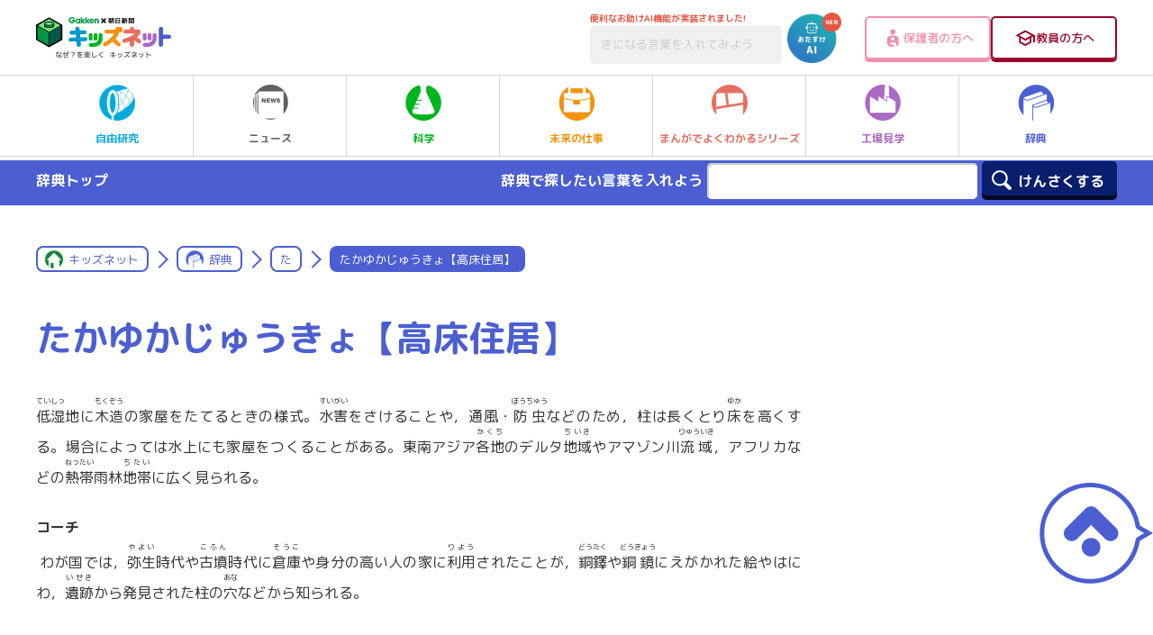

--- FILE ---
content_type: text/html; charset=utf-8
request_url: https://www.google.com/recaptcha/api2/aframe
body_size: -83
content:
<!DOCTYPE HTML><html><head><meta http-equiv="content-type" content="text/html; charset=UTF-8"></head><body><script nonce="7QM3P9NqZTLENjtVNWALDA">/** Anti-fraud and anti-abuse applications only. See google.com/recaptcha */ try{var clients={'sodar':'https://pagead2.googlesyndication.com/pagead/sodar?'};window.addEventListener("message",function(a){try{if(a.source===window.parent){var b=JSON.parse(a.data);var c=clients[b['id']];if(c){var d=document.createElement('img');d.src=c+b['params']+'&rc='+(localStorage.getItem("rc::a")?sessionStorage.getItem("rc::b"):"");window.document.body.appendChild(d);sessionStorage.setItem("rc::e",parseInt(sessionStorage.getItem("rc::e")||0)+1);localStorage.setItem("rc::h",'1768901125230');}}}catch(b){}});window.parent.postMessage("_grecaptcha_ready", "*");}catch(b){}</script></body></html>

--- FILE ---
content_type: text/css
request_url: https://kids.gakken.co.jp/wp-content/themes/gakken/assets/css/style_sp.css
body_size: 9042
content:
@charset "utf-8";
.pc_only, .tb_only, .pctb_only, .sp_none {
  display: none !important;
}

.inner, .inner_sp {
  width: 100%;
  padding-left: 25px;
  padding-right: 25px;
}
.inner.inner--feature {
  padding: 20px 25px 0px;
}

.sp_inner_wide {
  width: 110%;
  width: -webkit-calc(100% + 50px);
  width: calc(100% + 50px);
  margin-left: -25px;
  margin-right: -25px;
}

.inner .inner {
  padding: 0;
}

.color_bg.color_bgin {
  padding: 40px 25px;
}


/*______________________________________________________________________________________
^^^^^^^^^^^^^^^^^^^^^^^^^^^^^^
カテゴリ
______________________________
^^^^^^^^^^^^^^^^^^^^^^^^^^^^*/


/*++++++++++++++++++++++++++++
jiyuu_area
++++++++++++++++++++++++++++*/

table:not(.calendar_block) td, table:not(.calendar_block) tr+tr {
  border-color: #20a0dc;
}


/*++++++++++++++++++++++++++++
kagaku_area
++++++++++++++++++++++++++++*/

.kagaku_area table:not(.calendar_block) td, .kagaku_area table:not(.calendar_block) tr+tr {
  border-color: #00b41e;
}


/*++++++++++++++++++++++++++++
shinro_area
++++++++++++++++++++++++++++*/

.shinro_area table:not(.calendar_block) td, .shinro_area table:not(.calendar_block) tr+tr {
  border-color: #f5910a;
}


/*++++++++++++++++++++++++++++
himitsu_area
++++++++++++++++++++++++++++*/

.himitsu_area table:not(.calendar_block) td, .himitsu_area table:not(.calendar_block) tr+tr {
  border-color: #e66e5f;
}

.himitsu_area .slider_himitsu.slick-slider {
    margin-left: -25px;
    margin-right: -25px;
}

.slider_himitsu.slick-slider .slick-slide p {
height : 130vw;
height : -webkit-calc(110vw + 40px);
height : calc(110vw + 40px);
}
.himitsu_area .slider_himitsu.slick-slider .slick-slide img {
    max-width: 90%;
    max-width: -webkit-calc(100% - 90px);
    max-width: calc(100% - 90px);
    max-height: 110vw;
}

/*++++++++++++++++++++++++++++
factory_area
++++++++++++++++++++++++++++*/

.factory_area table:not(.calendar_block) td, .factory_area table:not(.calendar_block) tr+tr {
  border-color: #aa69c3;
}


/*++++++++++++++++++++++++++++
jiten_area
++++++++++++++++++++++++++++*/

.jiten_area table:not(.calendar_block) td, .jiten_area table:not(.calendar_block) tr+tr {
  border-color: #4b5fd2;
}


/*++++++++++++++++++++++++++++
parents_area
++++++++++++++++++++++++++++*/

.parents_area table:not(.calendar_block) td, .parents_area table:not(.calendar_block) tr+tr {
  border-color: #f091aa;
}


/***************************************************************************************
------------------------------
パーツ
------------------------------
*****************************/


/*______________________________________________________________________________________
^^^^^^^^^^^^^^^^^^^^^^^^^^^^^^
txt
______________________________
^^^^^^^^^^^^^^^^^^^^^^^^^^^^*/

.tal_sp {
  text-align: left
}

.con_lead {
  text-align: left;
  font-size: 1.6rem;
}
.cat_lead {
  text-align: justify
}


/*++++++++++++++++++++++++++++
page_lead
++++++++++++++++++++++++++++*/

.page_lead {
  font-size: 1.6rem;
  margin-bottom: 50px;
}

.page_lead02 {
  margin-top: -20px;
}

.page_lead p {
  text-align: justify;
}


/*++++++++++++++++++++++++++++
リンク
++++++++++++++++++++++++++++*/

.col_04.anchor_link .col_in {
  width: 50%;
  padding-right: 2px;
  padding-bottom: 4px;
  margin-top: 0
}

.col_04.anchor_link .col_in:nth-child(2n) {
  padding-left: 2px;
}

.col_04 .col_in {
  margin-right: 0;
}

.anchor_link {
  margin-bottom: 80px;
}

.anchor_link.btn a {
  font-size: 2.4rem;
  padding: 8px 3px;
}

.anchor_link.btn a:after {
  margin-top: -3px;
  margin-left: 5px;
}

.col_sp_03.anchor_link .col_in {
  margin-top: 0;
  width: 32%;
  padding: 0;
}

.col_sp_03.anchor_link {
  justify-content: space-between;
}


/*______________________________________________________________________________________
^^^^^^^^^^^^^^^^^^^^^^^^^^^^^^^^
ブロック
________________________________
^^^^^^^^^^^^^^^^^^^^^^^^^^^^^^*/

.mbll {
  margin-bottom: 80px !important;
}

.mtll {
  margin-top: 80px !important;
}

.mtl {
  margin-top: 70px !important;
}

.mbl {
  margin-bottom: 70px !important;
}

.sp_mt40 {
  margin-top: 40px !important;
}

.sp_mt20 {
  margin-top: 20px !important;
}

.sp_colin_t {
  margin-top: 40px !important;
}

.sp_mtl {
  margin-top: 70px !important;
}

.page_under_00 {
  margin-bottom: -140px !important;
}

.col_fit .col_in a {
  width: 100%;
}

.col_w_tl>.col_in {
  padding-top: 0;
}

.col_w_btn>.col_in {
  padding-bottom: 0;
}

.col_w .level_02_big {
  position: relative;
}
.col_sp01 .col_in+.col_in {
    margin-top: 20px;
}
.col_02 .col_in, .col_02 .col_02 {
  width: 100%;
  padding-top: 0;
  display: block;
}

.col_02 .col_in+.col_in {
  margin-top: 70px;
}

.col_02 .col_02 .col_in {
  width: 100%;
}

.col_02 .col_02 .col_in+.col_in {
  margin-top: 25px;
}

.inner02 .col_02 .col_in, .inner03 .col_02 .col_in, .side_nav_con .col_02 .col_in, .inner02 .kakomi_border .col_02 .col_in {
  width: 100%;
}

.col_02 .col_in+.col_in {
  margin-top: 40px;
}

.col_03 {
  width: 100%;
  margin: 0;
}

.col_03 .col_in {
  width: 100%;
  margin: 0;
}

.col_03 .col_in:nth-child(3n+2) {
  margin-right: 0;
  margin-left: 0;
}

.col_03 .col_in+.col_in {
  margin-top: 25px;
}

.side_nav_con .col_03 {
  width: 100%;
  margin: 0;
}

.side_nav_con .col_03 .col_in {
  margin-left: 0;
  margin-right: 0;
  width: 100%;
}

.col_04 {
  width: 100%;
  margin-left: auto;
  margin-right: auto;
}

.mod_img_panel.col_04 {
  margin-left: 0;
  margin-right: 0;
}

.col_04 .col_in {
  width: 100%;
  margin-top: 4% !important;
  margin-right: 0;
  margin-left: 0;
}

.col_04 .col_in:nth-child(1) {
  margin-top: 0 !important;
}

.mod_img_panel.col_04 .col_in {
  width: 47%;
  margin-top: 20px;
}

.mod_img_panel.col_04 .col_in:nth-child(1), .mod_img_panel.col_04 .col_in:nth-child(2) {
  margin-top: 0;
}

.bg_box {
  padding-top: 60px;
  padding-bottom: 70px;
}

.bg_box .inner .level_02_big {
  margin-top: 0;
}

.kakomi {
  background: #e1f3f6;
  padding: 30px 40px;
}

.bg_block {
  padding-bottom: 50px;
}

.sp_col_02 {
  justify-content: space-between;
  align-items: stretch;
  position: relative;
}

.sp_col_02>.col_in {
  margin-top: 35px
}

.sp_col_02>.col_in:nth-child(1), .sp_col_02>.col_in:nth-child(2) {
  margin-top: 0 !important;
}

.sp_col_02>.col_in {
  width: 48% !important;
}


/*______________________________________________________________________________________
^^^^^^^^^^^^^^^^^^^^^^^^^^^^^^^^
パン屑
________________________________
^^^^^^^^^^^^^^^^^^^^^^^^^^^^^^*/


/*______________________________________________________________________________________
^^^^^^^^^^^^^^^^^^^^^^^^^^^^^^^^
タイトル
________________________________
^^^^^^^^^^^^^^^^^^^^^^^^^^^^^^*/

.post_page .article_con>.sp_m:first-child, .page_type .article>.inner:first-child>section:first-child>.sp_m:first-child {
  margin-top: inherit;
}


/*++++++++++++++++++++++++++++
page_tl
++++++++++++++++++++++++++++*/

.page_tl {
  padding-bottom: 15px;
}

.page_tl .cat_name {
  font-size: 2rem;
}

.page_tl .icon {
  width: 60px;
  min-height: 24.8vw;
  margin-left: 0;
  height: auto;
}

.page_tl .bg_img {
  width: 110%;
  width: -webkit-calc(100% + 50px);
  width: calc(100% + 50px);
  margin-left: -25px;
  margin-right: -25px;
}

.page_tl .bg_img+.level_01, .page_tl .bg_img+.icon+.level_01 {
  margin-right: 0;
}

.page_tl .icon+.level_01 {
  margin-left: 15px;
}

.page_tl *+.level_01 {
  margin-right: 0;
}

.page_tl .bg_img+* {
  margin-left: 0;
  min-height: 24.8vw;
}


/*++++++++++++++++++++++++++++
ノーマル
++++++++++++++++++++++++++++*/

.catpage_mv {
  background-size: auto 50%;
  background-repeat: repeat;
  height: inherit;
  padding: 50px 0;
}

.catpage_mv .tl {
  width: 80%;
  margin-left: auto;
  margin-right: auto;
  padding: 15px;
  font-size: 3.8rem;
}

.catpage_mv .txt {
  width: 80%;
  margin-left: auto;
  margin-right: auto;
}

.level_01 {
  font-size: 2.4rem;
  margin-bottom: 20px;
}

.level_01 .small {
  font-size: 1.5rem;
}

.category_detail .level_01, .special_detail .level_01 {
  margin-bottom: 0
}

.archive_page .level_01, .page_type .level_01 {
  font-size: 2.8rem;
}

.level_02, .post_page .article_con h2:not(.level_03) {
  margin-top: 70px;
  font-size: 2rem;
}

.level_02_big {
  font-size: 2.5rem;
}

.maincat_tl {
  flex-direction: column;
  padding-top: 50px;
  margin-bottom: 10px;

}

.maincat_tl img {
  margin-right: 0;
}

.maincat_tl .txt {
  font-size: 3.6rem;
  line-height: 1.5;
  padding-top: 10px;
      text-align: center;
}


/*++++++++++++++++++++++++++++
ユニーク
++++++++++++++++++++++++++++*/

.level_special_02 {
  font-size: 2.7rem;
  margin: 60px auto 20px;
}

.level_fukidashi_txt {
  background: url(../../assets/images/shape_fukidashi_sp.png) center top no-repeat;
  background-size: 86px 97px;
  margin-left: 0;
  min-height: inherit;
}

.level_fukidashi_txt .fukidashi {
  font-size: 1rem;
  width: 100%;
  margin-left: auto;
  height: 87px;
  padding-top: 10px;
}

.level_fukidashi_txt:before {
  display: none;
}

.level_fukidashi_txt .fukidashi em {
  font-size: 4rem;
}

.level_fukidashi_txt .tl {
  width: 100%;
  font-size: 1.6rem;
  margin-top: 10px;
}

.level_fukidashi_txt .fukidashi_1s {
  font-size: 5rem;
  padding-top: 16px;
}

.level_fukidashi_txt_big .tl {
  font-size: 3rem;
  line-height: 1.4;
}

.tl_point {
  display: block;
  margin-bottom: 7px;
}


/*______________________________________________________________________________________
^^^^^^^^^^^^^^^^^^^^^^^^^^^^^^^^
ボタン
________________________________
^^^^^^^^^^^^^^^^^^^^^^^^^^^^^^*/

.mod_btn_narabi .col_in, .mod_btn_narabi .col_in .btn a {
  width: 100%;
}

.mod_btn_narabi .col_in+.col_in {
  margin-left: 0;
}

.btn_more {
  margin-top: 25px
}

.btn_big a {
  font-size: 9vw;
      width: 100%;
}

.btn_xbig a, .btn_xbig input[type="submit"] {
  font-size: 4rem;
  width: 100%;
  padding: 30px 10px;
  margin-top: 100px;
}

.btn_xbig_long a {
  font-size: 7vw;
}

.btnbanner .cat_btn_area {
  display: block;
}

.btnbanner .cat_btn_area li {
  width: 100%;
  margin-left: 0;
}

.btnbanner .cat_btn_area li+li {
  margin-top: 20px;
}

.btnbanner .cat_btn_area li a {
  font-size: 2rem;
  min-height: inherit;
}

.btnbanner .cat_btn_area li a:before {
  background-size: 87px auto;
}

.btnbanner .btn {
  padding-bottom: 70px;
}

.btn_big_more a {
  padding: 10px 20px;
}
.btn.btn_big_more a {
  width: 100%
}

/*______________________________________________________________________________________
^^^^^^^^^^^^^^^^^^^^^^^^^^^^^^^^
big_bnr
________________________________
^^^^^^^^^^^^^^^^^^^^^^^^^^^^^^*/

.big_bnr {
  min-height: inherit;
  padding: 0;
  display: block;
}

.big_bnr:before {
  background-position: right bottom;
  background-size: 235% auto;
  top:0;
}

.big_bnr .txt_block {
  padding: 20px 20px 0px 20px;
  display:block;
  width: inherit;
}

.big_bnr .tl {
  font-size: 2.5rem;
}

.big_bnr:before {
  width: 100%;
  height: 100%;
}

.big_bnr figure {
  max-width: inherit;
  width: 100%;
  padding: 0px 10px 0px 10px;
  position: relative;
  top: inherit;
  right: inherit;
  -webkit-transform: translate(0%, 0%);
  transform: translate(0%, 0%);
}
.big_bnr .btn {
    width: 100%;
    position: relative;
    left: inherit;
    bottom: inherit;
    margin-top: 20px;
}
.big_bnr:after {display:none;}
/*______________________________________________________________________________________
^^^^^^^^^^^^^^^^^^^^^^^^^^^^^^^^
リスト
________________________________
^^^^^^^^^^^^^^^^^^^^^^^^^^^^^^*/

.li_ml>li {
  font-size: 1.6rem;
}


/*++++++++++++++++++++++++++++
variation_circle
++++++++++++++++++++++++++++*/

.variation_circle li {
  width: 47%;
  margin-top: 5vw;
}

.variation_circle li:nth-child(1), .variation_circle li:nth-child(2) {
  margin-top: 0;
}

.variation_circle li span {
  font-size: 4vw;
}


/*______________________________________________________________________________________
^^^^^^^^^^^^^^^^^^^^^^^^^^^^^^^^
pager
________________________________
^^^^^^^^^^^^^^^^^^^^^^^^^^^^^^*/

.pager {
  margin: 35px auto 0 auto;
  padding: 0;
  text-align: center;
  width: 100%;
  display: block;
  padding-bottom: 10px;
}

.pager, .pager a {
  font-size: 1.6rem;
}

.pager .cr_list {
  padding-top: 10px;
  text-align: center;
}

.pager .prev a, .pager .next a {
  width: 114px;
  padding-left: 0;
  padding-right: 0;
}


/*______________________________________________________________________________________
^^^^^^^^^^^^^^^^^^^^^^^^^^^^^^^^
form
________________________________
^^^^^^^^^^^^^^^^^^^^^^^^^^^^^^*/


/*++++++++++++++++++++++++++++
radio
++++++++++++++++++++++++++++*/

.radio_label input[type="radio"]+.radio_parts {
  padding: 10px 20px 10px 50px;
}

.radio_label input[type="radio"]+.radio_parts:before {
  width: 31px;
  height: 31px;
  left: 12px;
}

.radio_label input[type="radio"]+.radio_parts:after {
  height: 15px;
  width: 15px;
  left: 20px;
}


/*++++++++++++++++++++++++++++
form_big_area
++++++++++++++++++++++++++++*/

.form_big_area .form_big_area_con input[type=text] {
  width: 100%;
}

.form_big_area .form_big_area_con .btn input {
  width: 100% !important;
  margin-left: 0;
  margin-top: 10px;
  background-position: 30px 18px;
}

.form_big_area .form_big_area_con .btn {
  width: 100%;
}


/*______________________________________________________________________________________
^^^^^^^^^^^^^^^^^^^^^^^^^^^^^^^^
リスト
________________________________
^^^^^^^^^^^^^^^^^^^^^^^^^^^^^^*/


/*______________________________________________________________________________________
^^^^^^^^^^^^^^^^^^^^^^^^^^^^^^^^
table
________________________________
^^^^^^^^^^^^^^^^^^^^^^^^^^^^^^*/

table:not(.calendar_block) tr {
  display: block;
}

table:not(.calendar_block) th, table:not(.calendar_block) td {
  display: block;
  width: 100%;
}

table:not(.calendar_block) td {
  border-bottom: none !important;
  border-left: none !important;
  border-right: none !important;
  border-top-width: 1px !important;
  border-top-style: solid;
}

table:not(.calendar_block) tr+tr {
  border-top-width: 1px;
  border-top-style: solid;
}

table:not(.calendar_block) tbody>tr:first-child>*:first-child {
  -webkit-border-radius: 5px 5px 0 0;
  -moz-border-radius: 5px 5px 0 0;
  border-radius: 5px 5px 0 0;
}

table:not(.calendar_block) tbody>tr:first-child>*:last-child {
  border-radius: 0;
}

table:not(.calendar_block) tbody>tr:last-child>th:first-child {
  border-radius: 0;
}

table:not(.calendar_block) tbody>tr:last-child>*:last-child {
  -webkit-border-radius: 0 0 5px 5px;
  -moz-border-radius: 0 0 5px 5px;
  border-radius: 0 0 5px 5px;
}

table:not(.calendar_block) tr th {
  border-bottom: 0;
}


/*++++++++++++++++++++++++++++
calendar_block
++++++++++++++++++++++++++++*/

table.calendar_block th, table.calendar_block td, table.calendar_block p {
  font-size: 10px;
}

table.calendar_block td {
  padding: 2px 4px;
}

table.calendar_block td:before {
  height: 42px;
}

table.calendar_block .moon {
  padding-left: 12px;
}

table.calendar_block .moon:before {
  width: 10px;
  height: 10px;
  top: 2px;
}


/*______________________________________________________________________________________
^^^^^^^^^^^^^^^^^^^^^^^^^^^^^^^^
画像
________________________________
^^^^^^^^^^^^^^^^^^^^^^^^^^^^^^*/

.img_sp50p img {
  display: block;
}

.img_w {
  max-width: 100%;
}


/*______________________________________________________________________________________
^^^^^^^^^^^^^^^^^^^^^^^^^^^^^^^^
eye_catching
________________________________
^^^^^^^^^^^^^^^^^^^^^^^^^^^^^^*/


/*______________________________________________________________________________________
^^^^^^^^^^^^^^^^^^^^^^^^^^^^^^
page_cat
______________________________
^^^^^^^^^^^^^^^^^^^^^^^^^^^^*/

.page_cat {
  flex-wrap: wrap;
  padding: 10px 0;
}

.page_cat .inner {
  padding: 0;
}

.page_cat li+li {
  margin-left: 0px;
}

.page_cat li {
  margin-right: 10px;
  margin-bottom: 5px;
}

.page_cat dl {
  font-size: 1.1rem;
}

/*______________________________________________________________________________________
^^^^^^^^^^^^^^^^^^^^^^^^^^^^^^
parents_head
______________________________
^^^^^^^^^^^^^^^^^^^^^^^^^^^^*/

.parents_head {
  background: #fdf0ef;
  padding-bottom: 30px;
}

.parents_head_ttl {
  display: flex;
  flex-direction: column;
  padding: 30px 0 30px;
  align-items: center;
}

.parents_head_ttl .tl {
  margin-right: 0;
  padding: 0 0 13px 10px;
  margin-bottom: 30px;
}

.parents_head_ttl .tl span {
  width: 136px;
  bottom: -20px;
  right: -25px;
}

.parents_head_ttl .txt {
  font-size: 1.3rem;
}

/*______________________________________________________________________________________
^^^^^^^^^^^^^^^^^^^^^^^^^^^^^^
feed_item
______________________________
^^^^^^^^^^^^^^^^^^^^^^^^^^^^*/
.feed_item .feed_item_inner {
  display: block;
  padding: 20px;
}

.feed_item .feed_item_img {
  width: 100%;
  height: auto;
  padding-top: 65%;
  margin-right: 0;
}

.feed_item .feed_item_info {
  display: block;
  position: static;
}

.feed_item .feed_item_desc .feed_item_ttl {
  height: auto;
  margin-bottom: 1.3rem;
  margin-top: 1.3rem;
}

.feed_item .feed_item_tags {
  max-width: none;
  width: 100%;
  margin-bottom: 1.3rem;
}

.feed_item .feed_item_info .feed_item_btn {
  width: 100%;
}

.feed_item .feed_item_tags li {
  max-width: none;
}

/*______________________________________________________________________________________
^^^^^^^^^^^^^^^^^^^^^^^^^^^^^^
スライダー
______________________________
^^^^^^^^^^^^^^^^^^^^^^^^^^^^*/

.slick-current .caption {
  padding: 4px 10px 5px 10px;
  line-height: 1.4;
}

/*++++++++++++++++++++++++++++
parents_slider
++++++++++++++++++++++++++++*/
.parents_slider figure {
  height: auto;
  padding-top: 60.5%;
}

.parents_slider .slick-slide {
  margin: 0 2vw;
}

.parents_slider .slick-list {
  margin: 0;
}

.parents_slider .slick-prev,
.parents_slider .slick-next {
  top: 23vw;
  z-index: 999;
}

.parents_slider .slick-next {
  right: 1vw;
  -webkit-transform: translateY(-50%);
  transform: translateY(-50%);
}

.parents_slider .slick-prev {
  left: 1vw;
  -webkit-transform: translateY(-50%) rotate(-180deg);
  transform: translateY(-50%) rotate(-180deg);
}

.parents_slider_ttl {
  margin-bottom: 1rem;
}

/*______________________________________________________________________________________
^^^^^^^^^^^^^^^^^^^^^^^^^^^^^^
hug_img
______________________________
^^^^^^^^^^^^^^^^^^^^^^^^^^^^*/

.hug_img.img_l figure, .hug_img.img_l .img_box, .hug_img.img_r figure, .hug_img.img_r .img_box {
  float: none;
  width: 100%;
  max-width: inherit;
  margin-left: 0;
  margin-right: 0;
}

.hug_img.img_r_r {
  display: -webkit-box;
  display: -ms-flexbox;
  display: -webkit-flex;
  display: flex;
  flex-wrap: wrap;
  -webkit-box-orient: vertical;
  -webkit-box-direction: reverse;
  -ms-flex-direction: column-reverse;
  flex-direction: column-reverse;
}

.hug_img.img_r_r figure, .hug_img.img_r_r.img_box {
  margin-bottom: 0;
}

.hug_img.hug_img_txtnoflow .txt_block+figure, .hug_img.hug_img_txtnoflow .txt_block+.img_box {
  margin-top: 20px;
}

.hug_img.hug_img_txtnoflow .txt_block {
  float: none;
  width: 100%;
}

.hug_img_txtnoflow_img400 figure, .hug_img_txtnoflow_img400 .sent {
  width: 100%;
  margin-bottom: 20px;
}

.hug_img.img_r.hug_img_only_img220 .sent_540 {
  margin-bottom: 20px;
  width: 100%;
}

.hug_img.img_r.hug_img_only_img220 figure {
  width: 100%;
}

.hug_img.img_r_img375 figure {
  width: auto;
}

.hug_img.img_r .w425 {
  width: auto;
  margin-bottom: 40px;
}

.hug_img.img_l.tour_lead_thum_area figure {
  width: 100%;
  margin-bottom: 20px;
}

.hug_img.img_l.tour_lead_thum_area .sent {
  width: 100%;
}
.hug_img li {
  width: 100%;
}

/***************************************************************************************
------------------------------
モジュール
------------------------------
*****************************/


/*______________________________________________________________________________________
^^^^^^^^^^^^^^^^^^^^^^^^^^^^^^
mod_img_panel
______________________________
^^^^^^^^^^^^^^^^^^^^^^^^^^^^*/

.mod_img_panel {
  display: -webkit-box;
  display: -ms-flexbox;
  display: -webkit-flex;
  display: flex;
  -ms-flex-wrap: wrap;
  -webkit-flex-wrap: wrap;
  flex-wrap: wrap;
  justify-content: space-between;
  margin: 0;
}

.mod_img_panel li {
  width: 47%;
}

.mod_img_panel .img {
  height: 16vw;
}

.mod_img_panel a .txt {
  font-size: 1.1rem;
  display: block;
}


/*______________________________________________________________________________________
^^^^^^^^^^^^^^^^^^^^^^^^^^^^^^
mod_label_panel
______________________________
^^^^^^^^^^^^^^^^^^^^^^^^^^^^*/

.mod_label_panel_02 figure+dl>dt {
  font-size: 2rem;
}

.sp_h_normal .mod_label_panel figure {
  height: inherit;
}

.sp_h_normal .mod_label_panel figure img {
  position: relative;
}

.mod_label_panel_03 .fukidashi {
  position: absolute;
  top: -20px;
  right: -10px;
  z-index: 10;
  width: 20%;
  height: 20%;
}

.mod_label_panel_03 figure+dl>dt {
  font-size: 3rem;
}

.mod_label_panel_03 figure+dl>dt .copy {
  font-size: 1.6rem;
  padding-bottom: 10px;
}

.mod_label_panel_03 figure+dl>dt .small {
  font-size: 3rem;
  display: block;
}


/*______________________________________________________________________________________
^^^^^^^^^^^^^^^^^^^^^^^^^^^^^^
mod_icon_panel
______________________________
^^^^^^^^^^^^^^^^^^^^^^^^^^^^*/

.mod_icon_panel {
  margin-top: -4%;
}

.mod_icon_panel li {
  margin: 0;
  width: 50%;
  margin-bottom: 5px;
  width: 48%;
  margin-top: 4%;
}

.mod_icon_panel li:nth-child(2n) {
  margin-left: 4%;
}

.mod_icon_panel a {
  width: 100%;
}

.mod_icon_panel p {
  font-size: 4.1vw;
}

.mod_icon_panel li:nth-child(2n) {
  margin-left: 4%;
}


/*______________________________________________________________________________________
^^^^^^^^^^^^^^^^^^^^^^^^^^^^^^
mod_flow
______________________________
^^^^^^^^^^^^^^^^^^^^^^^^^^^^*/

.mod_flow>li dl:first-of-type dt .tl {
  top: 48px;
  padding-right: 10px;
  line-height: 1.2;
}

.mod_flow>li dl:first-of-type dt {
  width: 100%;
  -webkit-border-radius: 4px 4px 0 0;
  -moz-border-radius: 4px 4px 0 0;
  border-radius: 4px 4px 0 0;
}

.mod_flow>li dl:first-of-type dd {
  width: 100%;
  background: none;
  height: inherit;
  padding: 15px 25px 15px 25px;
}


/*++++++++++++++++++++++++++++
mod_flow　オリジナル
++++++++++++++++++++++++++++*/

.mod_flow>li dl {
  border: none;
}

.inner03 .mod_flow .col_02 .col_in {
  width: 100%;
}

.mod_flow .col_02 .col_in+.col_in {
  margin-top: 40px;
}


/*______________________________________________________________________________________
^^^^^^^^^^^^^^^^^^^^^^^^^^^^^^
mod_book_buy
______________________________
^^^^^^^^^^^^^^^^^^^^^^^^^^^^*/

.mod_book_buy .img_box {
  width: 100%;
}

.mod_book_buy .btn_block {
  width: 100%;
  margin-top: 30px;
}

.mod_book_buy .btn a {
  font-size: 5.5vw;
}


/*______________________________________________________________________________________
^^^^^^^^^^^^^^^^^^^^^^^^^^^^^^
mod_btn_panel
______________________________
^^^^^^^^^^^^^^^^^^^^^^^^^^^^*/

.mod_btn_panel.col_04 {
  justify-content: space-between;
}

.mod_btn_panel.col_04 .col_in {
  width: 47%;
  padding-bottom: 16vw;
  margin-top: 50px;
}

.mod_btn_panel.col_04 .col_in:nth-child(1), .mod_btn_panel.col_04 .col_in:nth-child(2) {
  margin-top: 0px;
}

.mod_btn_panel .txt_block .tl {
  font-size: 1.5rem;
}

.mod_btn_panel .txt_block .txt {
  font-size: 1.2rem;
}

.mod_btn_panel .btn_style .in {
  font-size: 3.5vw;
  padding: 3vw 0;
}


/*______________________________________________________________________________________
^^^^^^^^^^^^^^^^^^^^^^^^^^^^^^
mod_chart
______________________________
^^^^^^^^^^^^^^^^^^^^^^^^^^^^*/

.mod_chart {
  padding: 30px;
}

.mod_chart .btn_box.col_02 .col_in+.col_in {
  margin-top: 10px;
}

.mod_chart .btn_box.col_02 .col_in {
  width: 100%;
}

.mod_chart.mod_chart_a .level_fukidashi_txt_big {
  margin-bottom: 20px;
}

.mod_chart.mod_chart_a .level_fukidashi_txt_big .tl {
  font-size: 4rem;
}

.mod_chart .copy {
  font-size: 2rem;
}


/*______________________________________________________________________________________
^^^^^^^^^^^^^^^^^^^^^^^^^^^^^^
mod_note_block
______________________________
^^^^^^^^^^^^^^^^^^^^^^^^^^^^*/

.mod_note_block_area {
  padding: 20px;
}

.mod_note_block {
  padding: 9vw 20px 30px 20px;
}

.mod_note_block:before {
  background-size: 12.8vw auto;
  height: 10vw;
}

.mod_note_block .level_02_big {
  font-size: 2.7rem;
  margin-bottom: 20px;
}

.mod_note_block .level_02_big .small {
  font-size: 2rem;
  display: inline-block;
}

.mod_note_block .btn_more a {
  width: 100%;
  padding-left: 0;
  padding-right: 0;
  font-size: 6.4vw;
  min-width: inherit;
}

.mod_note_block .hug_img {
  margin-top: 0;
}

.mod_note_block .mod_note_block_img325no figure {
  width: 90%;
  margin-left: 5%;
  margin-bottom: 20px;
}

.mod_note_block .mod_note_block_img200no figure {
  width: 60%;
  margin-left: 20%;
  margin-bottom: 20px;
}

.mod_note_block .mod_note_block_img325no .txt_block, .mod_note_block .mod_note_block_img200no .txt_block {
  width: 100%;
}


/*______________________________________________________________________________________
^^^^^^^^^^^^^^^^^^^^^^^^^^^^^^
mod_labelimg
______________________________
^^^^^^^^^^^^^^^^^^^^^^^^^^^^*/

.mod_labelimg .col_in, .mod_labelimg.mod_labelimg_02 .col_in, .mod_labelimg.mod_labelimg_02 .col_in:not(:nth-child(1)):not(:nth-child(2)) {
  width: 47%;
  margin-top: 5vw;
}

.mod_labelimg .col_in:nth-child(1), .mod_labelimg .col_in:nth-child(2) {
  margin-top: 0;
}


/*______________________________________________________________________________________
^^^^^^^^^^^^^^^^^^^^^^^^^^^^^^
mod_person
______________________________
^^^^^^^^^^^^^^^^^^^^^^^^^^^^*/

.mod_person {
  width: 100%;
}

.mod_person .txt_block {
  font-size: 1.6rem;
  padding: 10px;
}


/*______________________________________________________________________________________
^^^^^^^^^^^^^^^^^^^^^^^^^^^^^^
mod_btnbannerimg
______________________________
^^^^^^^^^^^^^^^^^^^^^^^^^^^^*/

.inner04 .mod_btnbannerimg .col_02 .col_in, .inner04 .mod_btnbanner_noimg .col_02 .col_in {
  width: 100%;
}

.mod_btnbannerimg li a p {
  width: 80%;
  width: -webkit-calc(100% - 101px);
  width: calc(100% - 101px);
  line-height: 1.4;
}

.mod_btnbannerimg li a p .sub {
  font-size: 1.3rem;
}

.mod_btnbannerimg li a p .txt {
  font-size: 1.8rem;
}

.inner04 .mod_btnbannerimg .col_02 .col_in+.col_in, .inner04 .mod_btnbanner_noimg .col_02 .col_in+.col_in {
  margin-top: 10px;
}

.mod_btnbanner_noimg .txt {
  text-align: justify !important;
}

.mod_btnbanner_noimg.wide li {
  width: 100%;
}


/*______________________________________________________________________________________
^^^^^^^^^^^^^^^^^^^^^^^^^^^^^^
mod_icon_panel
______________________________
^^^^^^^^^^^^^^^^^^^^^^^^^^^^*/

.mod_icon_panel.col_sp04 {
  margin-top: -2%;
}

.mod_icon_panel.col_sp04 li {
  width: 23.5%;
  margin-left: 2%;
  margin-top: 2%;
}

.mod_icon_panel.col_sp04 li:nth-child(4n+1) {
  margin-left: 0;
}

.mod_icon_panel.col_sp04 li a {
  padding: 7px 3px 5px 3px;
}

.mod_icon_panel.col_sp04 li img {
  width: 80%;
}

.mod_icon_panel.col_sp04 li .img {
  margin-bottom: 7px;
}

.mod_icon_panel.col_sp04 p {
  line-height: 1.2;
}


/*______________________________________________________________________________________
^^^^^^^^^^^^^^^^^^^^^^^^^^^^^^
mod_label_panel
______________________________
^^^^^^^^^^^^^^^^^^^^^^^^^^^^*/

.mod_label_panel figure {
  height: 50vw;
}


/*______________________________________________________________________________________
^^^^^^^^^^^^^^^^^^^^^^^^^^^^^^
mod_book_txt
______________________________
^^^^^^^^^^^^^^^^^^^^^^^^^^^^*/

.mod_book_txt {
  width: 100%;
}

.mod_book_txt .img_box {
  width: 100%;
}

.mod_book_txt .txt_block {
  width: 100%;
  margin-top: 20px;
}

.mod_book_txt .level_02_big {
  text-align: center;
}


/*______________________________________________________________________________________
^^^^^^^^^^^^^^^^^^^^^^^^^^^^^^
mod_book_txt
______________________________
^^^^^^^^^^^^^^^^^^^^^^^^^^^^*/

.mod_kensaku50on_panel {
  width: 100%;
}

.mod_kensaku50on_panel li {
  width: 18%;
  margin-left: 2%;
}

.mod_kensaku50on_panel li:nth-child(5n+1) {
  margin-left: 0;
}

.mod_kensaku50on_panel.btn a {
  width: 100%;
  text-align: center;
  font-size: 5vw;
      padding-left: 0;
    padding-right: 0;
}

.mod_kensaku50on_panel.col_02 .col_in+.col_in {
  margin-top: 10px;
}


/*______________________________________________________________________________________
^^^^^^^^^^^^^^^^^^^^^^^^^^^^^^
mod_icon_block
______________________________
^^^^^^^^^^^^^^^^^^^^^^^^^^^^*/

.mod_icon_block {
  flex-direction: column;
}

.mod_icon_block figure {
  margin-right: 0;
  margin-bottom: 20px;
}

.mod_icon_block .tl {
  text-align: center;
}
/*______________________________________________________________________________________
^^^^^^^^^^^^^^^^^^^^^^^^^^^^^^
mod_btnbanner_book
______________________________
^^^^^^^^^^^^^^^^^^^^^^^^^^^^*/
.mod_btnbanner_book a {
    width: 100%;
}

.mod_btnbanner_book .cat_btn_area {
    width: 100%;
}

.mod_btnbanner_book a {
    padding: 25px;
}

.mod_btnbanner_book a figure {
    width: 100%;
}

.mod_btnbanner_book a .txt_block {
    margin-top: 10px;
}

.mod_btnbanner_book a .tl {
    margin-bottom: 10px;
}

/*______________________________________________________________________________________
^^^^^^^^^^^^^^^^^^^^^^^^^^^^^^
author_block
______________________________
^^^^^^^^^^^^^^^^^^^^^^^^^^^^*/
.author_ttl_box {
  display: flex;
  margin-bottom: 20px;
}
.author_img {
  width: 100px;
  margin-right: 10px;
}
.author_ttl {
  flex: 1 1 0%;
  margin-bottom: 0;
}

/***************************************************************************************
------------------------------
header / nav
------------------------------
*****************************/

header .inner {
  padding-left: 10px;
  position: relative;
}

header {
  padding-top: 3vw;
  padding-bottom: 3vw;
  border-bottom: 1px solid #cccccc;
  z-index: 1000;
  background: #fff;
  position: relative;
    overflow: inherit;
}

._popIn_recommend_header {
  z-index: 100;
}

header .logo a, p.logo a img {
  display: block;
}

header .logo {
  width: 30%;
}


/***************************************************************************************
------------------------------
sp_menu 
------------------------------
*****************************/

.sp_menu {
  -webkit-border-radius: 5px;
  -moz-border-radius: 5px;
  background-size: 12.5px 12.5px;
  border: 1px solid #14873D;
  -webkit-border-radius: 5px;
  -moz-border-radius: 5px;
  border-radius: 5px;
  -webkit-box-shadow: 0 2px 0 rgb(21, 135, 61);
  -moz-box-shadow: 0 2px 0 rgb(21, 135, 61);
  box-shadow: 0 2px 0 rgb(21, 135, 61);
  overflow: hidden;
  margin-bottom: 5px;
  background: #fff;
  transition: 0.5s ease;
  -webkit-transition: 0.5s ease;
  text-decoration: none;
  position: absolute;
  top: 0;
  right: 10px;
  height: 100%;
  line-height: 1;
  font-weight: 700;
}

.sp_menu a {
  text-decoration: none;
  color: #14873D;
  width: 100%;
  padding: 0 7px;
  height: 100%;
  display: -webkit-box;
  display: -ms-flexbox;
  display: -webkit-flex;
  display: flex;
  -ms-flex-wrap: wrap;
  -webkit-flex-wrap: wrap;
  flex-wrap: wrap;
  align-items: center;
}

.sp_menu a .icon:before, .sp_menu a .icon:after, .sp_menu a .icon em:before {
  position: absolute;
  content: "";
  background: #14873D;
  height: 3px;
  width: 20px;
  left: 0;
  top: 0;
  -webkit-border-radius: 6px;
  -moz-border-radius: 6px;
  border-radius: 6px;
  transition: .7s;
}

.sp_menu a .icon:after {
  top: 6px;
}

.sp_menu a .icon em:before {
  top: 12px;
}

.sp_menu .icon {
  width: 20px;
  height: 15px;
  margin-right: 5px;
  position: relative;
}

.sp_menu .txt {
  width: 4em;
  text-align: center;
  position: relative;
}

.sp_menu .txt em {
  position: absolute;
  top: 50%;
  left: 50%;
  -webkit-transform: translate(-50%, -50%);
  transform: translate(-50%, -50%);
  width: 4em;
  text-align: center;
}

.sp_menu .txt .menu_on {
  transition: 0.5s ease;
  -webkit-transition: 0.5s ease;
  opacity: 0;
}

.sp_menu .txt .menu_off {
  transition: 0.5s ease;
  -webkit-transition: 0.5s ease;
  opacity: 1;
}

.sp_menu .on .icon:before {
  -webkit-transform: rotate(45deg);
  transform: rotate(45deg);
  top: 6px;
}

.sp_menu .on .icon:after {
  opacity: 0;
}

.sp_menu .on .icon em:before {
  -webkit-transform: rotate(-45deg);
  transform: rotate(-45deg);
  top: 6px;
}

.sp_menu .on .txt .menu_on {
  transition: 0.5s ease;
  -webkit-transition: 0.5s ease;
  opacity: 1;
}

.sp_menu .on .txt .menu_off {
  transition: 0.5s ease;
  -webkit-transition: 0.5s ease;
  opacity: 0;
}


/***************************************************************************************
------------------------------
nav
------------------------------
*****************************/

nav {
  display: none;
  position: absolute;
  top: 11.4vw;
  left: 0;
  width: 100%;
  min-width: auto;
  z-index: 1000;
  background: #fff;
}

.js_cover_display {
  position: fixed;
  top: 0;
  left: 0;
  display: none;
  width: 100%;
  height: 2000px;
  height: 100vh;
  z-index: 999;
  background: rgba(0, 0, 0, 0.6);
  cursor: pointer;
}

nav .inner {
  padding: 10px 5px 10px 10px;
}

nav .kidsnet_nav li {
  display: -webkit-box;
  display: -ms-flexbox;
  display: -webkit-flex;
  display: flex;
  -ms-flex-wrap: wrap;
  -webkit-flex-wrap: wrap;
  flex-wrap: wrap;
  align-items: stretch;
  width: 25%;
  min-height: 20vw;
  text-align: center;
}

nav .kidsnet_nav li a {
  border: 1px solid #000;
  -webkit-border-radius: 5px;
  -moz-border-radius: 5px;
  border-radius: 5px;
  display: block;
  width: 100%;
  font-size: 3vw;
  line-height: 1.3;
  background-position: center 2.5vw;
  padding: 11vw 3px 2vw 3px;
  margin-right: 5px;
  margin-bottom: 5px
}
nav .kidsnet_nav li {
    width: 100%;
    min-height: inherit;
}

nav .kidsnet_nav li a {
    border: none;
    border-top: 1px solid #ccc;
    border-radius: inherit;
    padding: 20px 60px 20px;
    margin: 0;
    background-position: 20px center;
    text-align: left;
    font-size: 1.6rem;
}

nav .kidsnet_nav li .parent {
    position: relative;
}

nav .kidsnet_nav li .parent:before,nav .kidsnet_nav li .parent:after {
    width: 18px;
    height: 3px;
    margin-top: -1px;
    content: "";
    top: 20px;
    right: 0;
    background: #000;
    position: absolute;
    top: 50%;
    right: 20px;
    -webkit-transform: translate(0%, -50%);
    transform: translate(0%, -50%);
    border-radius: 50px;
    transition: 0.5s ease;
}

nav .kidsnet_nav li .parent:before {
  -webkit-transform: translate(0%, -50%) rotate(-45deg);
  transform: translate(0%, -50%) rotate(90deg);
}

nav .kidsnet_nav li.on > .parent:before {
    -webkit-transform: translate(0%, -50%);
    transform: translate(0%, -50%);
}

nav .sub_nav {
    width: 100%;
    margin-left: 53px;
}

nav .kidsnet_nav .sub_nav {
  margin-left: 0;
  padding-left: 53px;
}

nav .kidsnet_nav .sub_nav .sub_nav {
  padding-left: 20px
}

nav .sub_nav a {
    background: none !important;
    padding: 12px 25px 12px 5px !important;
}
nav .kidsnet_nav .nav_search {
    color: #4a5ed2;
    font-weight: 700;
}

nav .kidsnet_nav .nav_search input[type=text] {
    border: none;
    -webkit-box-shadow: inset 2px 2px 0 #ccc;
    -moz-box-shadow: inset 2px 2px 0 #ccc;
    box-shadow: inset 2px 2px 0 #ccc;
    background: #fff;
    height: 40px;
    width: 100%;
    padding: 10px;
    background: #eceffb url(../images/navicon_search.png) 10px center no-repeat;
    background-size:20px 21px;
    font-size: 16px;
    padding: 5px 5px 5px 40px;
}

nav .kidsnet_nav .nav_search {
    border-top: 1px solid #ccc;
    padding: 12px 25px 20px 5px !important;
    width: 100%;
}

nav .kidsnet_nav .nav_search dt {
    margin-bottom: 5px;
}

nav .kidsnet_nav li:nth-of-type(1) a {
  background-image: url(../../assets/images/navicon_jiyuu.png);
}

nav .kidsnet_nav li:nth-of-type(2) a {
  background-image: url(../../assets/images/navicon_kagaku.png);
}

nav .kidsnet_nav li:nth-of-type(3) a {
  background-image: url(../../assets/images/navicon_shinro.png);
}

nav .kidsnet_nav li:nth-of-type(4) a {
  background-image: url(../../assets/images/navicon_himitsu.png);
}

nav .kidsnet_nav li:nth-of-type(5) a {
  background-image: url(../../assets/images/navicon_factory.png);
}

nav .kidsnet_nav li:nth-of-type(6) a {
  background-image: url(../../assets/images/navicon_jiten.png);
}

nav .kidsnet_nav li:nth-of-type(7) a {
  background-image: url(../../assets/images/navicon_parents.png);
}

nav .kidsnet_nav > li:not(.kidsnet_nav_search) {
  display: block;
  flex: none;
  text-align: left;
}
nav .kidsnet_nav > li span {
  display: block;
  text-align: left;
  font-size: 1.6rem;
}

nav .kidsnet_nav .kidsnet_nav_search {
  border-top: 1px solid #ccc;
  padding: 15px 20px 20px 20px;
}

nav .kidsnet_nav .kidsnet_nav_search form {
  width: 100%;
  padding-left: 40px;
}

nav .kidsnet_nav .kidsnet_nav_search input[type=text] {
  -webkit-box-shadow: inset 2px 2px 0 #ccc;
  -moz-box-shadow: inset 2px 2px 0 #ccc;
  box-shadow: inset 2px 2px 0 #ccc;
  margin-left: 0;
  width: 100%;
  padding: 5px 5px 5px 40px;
  background-image: url(../../assets/images/icon_search_header.png);
  background-repeat: no-repeat;
  background-size: 20px auto;
  background-position: 10px 10px;
}

nav .kidsnet_nav .kidsnet_nav_search .kidsnet_nav_search_ttl {
    color: #14873d;
    font-size: 1.6rem;
    font-weight: 700;
    margin-bottom: 13px;
}

nav .kidsnet_nav .kidsnet_nav_search .search_submit {
  display: none;
}

/***************************************************************************************
------------------------------
main
------------------------------
*****************************/


/*______________________________________________________________________________________
^^^^^^^^^^^^^^^^^^^^^^^^^^^^^^
TOP
______________________________
^^^^^^^^^^^^^^^^^^^^^^^^^^^^*/

.frontpage main {
  margin-bottom: -80px;
}
.level_type_02 {
    font-size: 6vw;
    margin-bottom: 10px;
}

/*++++++++++++++++++++++++++++
front_lead
++++++++++++++++++++++++++++*/

.front_lead {
  font-size: 1.2rem;
}

.is_topics_exists .front_lead {
  font-size: 1.1rem;
  line-height: 1.4;
}

/*++++++++++++++++++++++++++++
BG
++++++++++++++++++++++++++++*/
.parents_area.bg_block:after {
  left: 0;
  right: auto;
}

/*++++++++++++++++++++++++++++
mv
++++++++++++++++++++++++++++*/
.slider_top {
  height: calc((100vw - 54px) * 0.588);
  margin-bottom: 18px;
}
.slider_top.slick-slider:before {
  left: -100%;
  left: -webkit-calc(100% - 27px);
  left: calc(100% - 27px);
}
.slider_top.slick-slider:after {
  right: -100%;
  right: -webkit-calc(100% - 27px);
  right: calc(100% - 27px);
}
.slider_top .slick-list.draggable:before {
    width: 90%;
    width: -webkit-calc(100% - 54px);
    width: calc(100% - 54px);
    height: 100%;
    background: url(../images/slider_top_cr_sp.png) center center no-repeat;
    background-size: 100% 100%;
    pointer-events: none;
}
.frontpage .slick-slide img {
  width: 90%;
  width: -webkit-calc(100vw - 54px);
  width: calc(100vw - 54px);
  
}

.frontpage button.slick-prev.slick-arrow {
  width: 27px;
  left: 0;
  background-size: cover;
}

.frontpage button.slick-next.slick-arrow {
  right: 0;
  width: 27px;
  background-size: cover;
}

.frontpage .slider_top  .slick-slide {
  width: 90%;
  width: -webkit-calc(100vw - 54px);
  width: calc(100vw - 54px);
}
.slider_top .slick-prev:before {
    right: 4px;
    width: 20px;
}
.slider_top .slick-next:before {
    left: 4px;
    width: 20px;
}

.is_topics_exists .slider_top.slick-slider {
  margin-bottom: 18px;
}
.is_topics_exists .slider_top .slick-dots {
  bottom: -20px !important;
  line-height: 1;
}

.is_topics_exists .slider_top .slick-dots li {
  margin: 0 -2px !important;
}

.is_topics_exists .slider_top .slick-dots li button:before {
  font-size: 10px !important;
}
/*______________________________________________________________________________________
^^^^^^^^^^^^^^^^^^^^^^^^^^^^^^
topics
______________________________
^^^^^^^^^^^^^^^^^^^^^^^^^^^^*/
.frontpage .top_topics_area .slider{
  display: none;
}
.frontpage .top_topics_area .slider.slick-initialized{
  display: block;
}
.frontpage .top_topics_area .slick-slide img {
  width: 100%;
}
.top_topics_area .topics_tl {
  font-size: 1.7rem;
  margin-top: 5px;
  line-height: 1.5;
}
.frontpage .top_topics_area .slick-slide {
  margin-left: 1.3vw;
  margin-right: 1.3vw;
}
.top_topics_area .mod_label_panel_02 figure+dl>dt {
  font-size: 3.4vw;
  padding: 1vw 3vw 1.2vw;
  line-height: 1.7;
}
.top_topics_area .mod_label_panel figure {
  height: 32vw;
}
.top_topics_area .top_topics_list {
  margin-top: 0;
}
.top_topics_area {
  padding-bottom: 0px;
}
/*______________________________________________________________________________________
^^^^^^^^^^^^^^^^^^^^^^^^^^^^^^
side_nav
______________________________
^^^^^^^^^^^^^^^^^^^^^^^^^^^^*/

.side_nav_wrap {
  overflow: inherit;
  margin-top: 30px !important;
}

.side_nav_con {
  float: none;
  width: 100%;
}

.side_nav_side {
  float: none;
  width: 100%;
  margin-top: 60px;
}

.side_nav_side .side_nav_side_inner {
  width: 100%;
}

/*______________________________________________________________________________________
^^^^^^^^^^^^^^^^^^^^^^^^^^^^^^
online
______________________________
^^^^^^^^^^^^^^^^^^^^^^^^^^^^*/
.online_page_bnr {
  margin-bottom: 20px;
}

.online_section .ls_mini  {
  letter-spacing: -1px;
}

.online_sent p+p, .online_sent .pstyle+.pstyle, .online_sent p+.pstyle, .online_sent p+.pstyle {
  margin-top: 2em;
}

.online_mv:before,
.online_mv:after {
  display: none;
}

.online_mv_inner {
  padding: 15px;
  width: auto;
}

.online_mv_anchor {
  display: block;
  margin-top: -8%;
  padding: 0 10px;
}

.online_mv_anchor a {
  width: 100%;
}

.online_mv_anchor a + a {
  margin-top: 3%;
}

.online_section {
  padding: 50px 0;
}

.online_section .inner {
  width: 100%;
}

.online_media {
  display: block;
}

.online_media_img {
  width: 100%;
}

.online_media_text {
  margin-top: 25px;
  width: 100%;
}

.online_row {
  display: block;
}

.online_row_item {
  width: 100%;
}

.online_row_item + .online_row_item {
  margin-top: 50px;
}

.online_step_table p + p {
  margin-top: 1em;
}

.online_step_table th, .online_step_table td {
  padding: 15px;
}

.online_step_table th {
  vertical-align: top;
  width: 100%;
}

.online_section_ttl {
  font-size: 3.6rem;
}

.online_date_block {
  margin-bottom: 40px;
  display: block;
}

.online_date_block dt,
.online_date_block dd {
  font-size: 1.3rem;
  padding: 6px 15px;
  text-align: left;
  letter-spacing: normal;
}

.online_date_block dt {
  border-right: 0;
  border-bottom: 1px solid #fff;
  width: 100%;
}

.online_experience_inner {
  width: 100%;
}

.online_btn_disable.btn_style .in,
.online_btn_color.btn a {
  font-size: 3rem;
  padding: 5px 15px;
}

.online_btn_disable.btn_style .in span,
.online_btn_color.btn span {
  font-size: 1.1rem;
}

.online_btn_white.btn a {
  width: 100%;
  font-size: 1.3rem;
}

.online_pull_footer {
  margin-bottom: -80px;
  padding-bottom: 200px;
}


/*______________________________________________________________________________________
^^^^^^^^^^^^^^^^^^^^^^^^^^^^^^
404
______________________________
^^^^^^^^^^^^^^^^^^^^^^^^^^^^*/

.page_404 .lead_404 {
  text-align: left;
}

.page_404 .btn {
  text-align: center;
}


/***************************************************************************************
------------------------------
pagetop / footer
------------------------------
*****************************/

.pagetop {
  width: 70px;
  bottom: 60px;
  height: 63px;
  padding: 15px 17px;
}

.pagetop img {
  width: 31px;
}

footer {
  margin-top: 80px;
  padding-bottom: 20px;
}

footer .inner {
  padding: 25px;
  flex-direction: column;
}

footer .f_logo,
footer .f_logo img {
  width: 120px;
}

footer .nav {
  margin-top: 15px;
  margin-left: 0;
  justify-content: space-between;
}

footer .nav li {
  width: 48%;
  font-size: 3.4vw;
}

footer .nav li+li {
  margin-left: 0;
}

footer .nav a {
  padding-top: 5px;
  padding-bottom: 5px;
}

footer .copyright {
  margin-right: auto;
}

footer .copyright .small {
  margin-right: inherit;
  padding: 5px 0;
}

/*______________________________________________________________________________________
^^^^^^^^^^^^^^^^^^^^^^^^^^^^^^^^
TOPアニメーション
________________________________
^^^^^^^^^^^^^^^^^^^^^^^^^^^^^^*/
.jiyuu_area.bg_block:before {
  left: auto;
  -webkit-animation: jiyuu_left 9s ease-in-out 0s infinite alternate;
  animation: jiyuu_left 9s ease-in-out 0s infinite alternate;
}
.jiyuu_area.bg_block:after {
  right: auto;
  -webkit-animation: jiyuu_right 7s ease-in-out 0s infinite alternate;
  animation: jiyuu_right 7s ease-in-out 0s infinite alternate;
}
.kagaku_area.bg_block .bg_block_in:before {
    bottom: -652px;
    left: -50%;
    -webkit-transform: translateX(50%);
    transform: translateX(50%);
}
.shinro_area.bg_block:before {
  height: 36%;
}
.shinro_area.bg_block:after {
  height: 35%;
}
.himitsu_area.bg_block:before {
  top: 11%;
  right: 40%;
  right: -webkit-calc(50% - 200px);
  right: calc(50% - 200px);
  width: 500px;
  height: 362px;
}
.himitsu_area.bg_block:after {
  bottom: -8%;
  width: 558px;
  height: 408px;
}
.factory_area.bg_block:after {
  top: -50vw;
  left: 75%;
  left: -webkit-calc(70vw);
  left: 70vw;
  width: 80vw;
  height: 80vw;
}
.factory_area.bg_block:before {
  top: 3vw;
  left: 70%;
  left: -webkit-calc(66vw);
  left: 66vw;
  border-radius: 50%;
  width: 40vw;
  height: 40vw;
  transform-origin: top right;
  transform: rotate(60deg);
}
.factory_area.bg_block .bg_block_in:before {
  bottom: -42vw;
  right: 45%;
  right: -webkit-calc(50% - 10vw);
  right: calc(50% - 10vw);
  border: 7vw solid #f5f0fa;
  width: 118vw;
  height: 118vw;
}
.jiten_area.bg_block:before {
  top: -7%;
  right: 25%;
  width: 480px;
  height: 516px;
}
.jiten_area.bg_block:after {
  left: 20%;
  width: 445px;
  height: 448px;
}

@-webkit-keyframes jiyuu_left {
  from {
    right: -100vw;
  }
  to {
    right: 40vw;
  }
}

@keyframes jiyuu_left {
  from {
    right: -100vw;
  }
  to {
    right: 40vw;
  }
}

@-webkit-keyframes jiyuu_right {
  from {
    left: -100vw;
  }
  to {
    left: 40vw;
  }
}

@keyframes jiyuu_right {
  from {
    left: -100vw;
  }
  to {
    left: 40vw;
  }
}


@keyframes factory_right1 {
  from {
    transform-origin: top right;
    transform: rotate(60deg);
  }
  to {
    transform-origin: top right;
    transform: rotate(-40deg);
  }
}


--- FILE ---
content_type: application/javascript
request_url: https://ssc.gakken.co.jp/get_cookie_id?cookie_domain=gakken.co.jp&r=1768901122468&callback=TreasureJSONPCallback0
body_size: -8
content:
TreasureJSONPCallback0({"td_ssc_id":"01KFDBJ6VSGSF0TSDHPNNTZ9ZZ"})